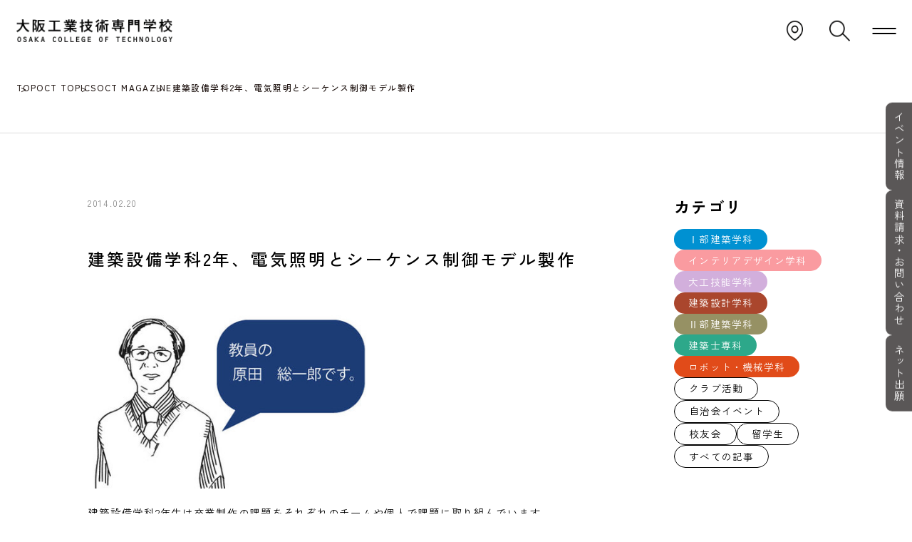

--- FILE ---
content_type: text/html; charset=UTF-8
request_url: https://www.oct.ac.jp/blog/course/archi-equip/2014/02/20/6347.php
body_size: 14686
content:
<!DOCTYPE html>
<html lang="ja">

<head>
	<meta charset="UTF-8" />
	<meta name="viewport" content="width=device-width,initial-scale=1.0" />
	<meta name="format-detection" content="telephone=no" />
	<script>
		(function(d) {
			var config = {
					kitId: 'moj2puv',
					scriptTimeout: 3000,
					async: true
				},
				h = d.documentElement,
				t = setTimeout(function() {
					h.className = h.className.replace(/\bwf-loading\b/g, "") + " wf-inactive";
				}, config.scriptTimeout),
				tk = d.createElement("script"),
				f = false,
				s = d.getElementsByTagName("script")[0],
				a;
			h.className += " wf-loading";
			tk.src = 'https://use.typekit.net/' + config.kitId + '.js';
			tk.async = true;
			tk.onload = tk.onreadystatechange = function() {
				a = this.readyState;
				if (f || a && a != "complete" && a != "loaded") return;
				f = true;
				clearTimeout(t);
				try {
					Typekit.load(config)
				} catch (e) {}
			};
			s.parentNode.insertBefore(tk, s)
		})(document);
	</script>

	
	<script type="text/javascript" src="//www5.infoclipper.net/infohp_js/5e3mx2c.js" charset="UTF-8"></script>
	<script type="text/javascript" src="//www5.infoclipper.net/infohp_js/fpAnalysis.js" charset="UTF-8"></script>

	<!-- Global site tag (gtag.js) - Google Analytics -->
	<script async src="https://www.googletagmanager.com/gtag/js?id=UA-1403276-1"></script>
	<script>
		window.dataLayer = window.dataLayer || [];
		function gtag(){dataLayer.push(arguments);}
		gtag('js', new Date());

		gtag('config', 'UA-1403276-1');
	</script>

	<meta name="msvalidate.01" content="BEDC839A1587F257D3FD6BD40C9B36A4">
	<link rel="preconnect" href="https://fonts.googleapis.com"><link rel="preconnect" href="https://fonts.gstatic.com" crossorigin><title>建築設備学科2年、電気照明とシーケンス制御モデル製作 | OCT 大阪工業技術専門学校</title>

		<!-- All in One SEO Pro 4.9.3 - aioseo.com -->
	<meta name="description" content="建築設備学科2年生は卒業制作の課題をそれぞれのチームや個人で課題に取り組んでいます。 建築設備学科は、建築から" />
	<meta name="robots" content="max-image-preview:large" />
	<meta name="author" content="oct1895"/>
	<link rel="canonical" href="https://www.oct.ac.jp/blog/all/2014/02/20/6347.php" />
	<meta name="generator" content="All in One SEO Pro (AIOSEO) 4.9.3" />
		<meta property="og:locale" content="ja_JP" />
		<meta property="og:site_name" content="OCT 大阪工業技術専門学校 |" />
		<meta property="og:type" content="article" />
		<meta property="og:title" content="建築設備学科2年、電気照明とシーケンス制御モデル製作 | OCT 大阪工業技術専門学校" />
		<meta property="og:description" content="建築設備学科2年生は卒業制作の課題をそれぞれのチームや個人で課題に取り組んでいます。 建築設備学科は、建築から" />
		<meta property="og:url" content="https://www.oct.ac.jp/blog/all/2014/02/20/6347.php" />
		<meta property="og:image" content="https://www.oct.ac.jp/views/uploads/2024/07/ogp.png" />
		<meta property="og:image:secure_url" content="https://www.oct.ac.jp/views/uploads/2024/07/ogp.png" />
		<meta property="og:image:width" content="1200" />
		<meta property="og:image:height" content="630" />
		<meta property="article:published_time" content="2014-02-20T01:17:01+00:00" />
		<meta property="article:modified_time" content="2017-04-06T14:52:43+00:00" />
		<meta name="twitter:card" content="summary" />
		<meta name="twitter:title" content="建築設備学科2年、電気照明とシーケンス制御モデル製作 | OCT 大阪工業技術専門学校" />
		<meta name="twitter:description" content="建築設備学科2年生は卒業制作の課題をそれぞれのチームや個人で課題に取り組んでいます。 建築設備学科は、建築から" />
		<meta name="twitter:image" content="https://www.oct.ac.jp/views/uploads/2024/07/ogp.png" />
		<script type="application/ld+json" class="aioseo-schema">
			{"@context":"https:\/\/schema.org","@graph":[{"@type":"BreadcrumbList","@id":"https:\/\/www.oct.ac.jp\/blog\/all\/2014\/02\/20\/6347.php#breadcrumblist","itemListElement":[{"@type":"ListItem","@id":"https:\/\/www.oct.ac.jp#listItem","position":1,"name":"\u30db\u30fc\u30e0","item":"https:\/\/www.oct.ac.jp","nextItem":{"@type":"ListItem","@id":"https:\/\/www.oct.ac.jp\/blog#listItem","name":"OCT MAGAZINE"}},{"@type":"ListItem","@id":"https:\/\/www.oct.ac.jp\/blog#listItem","position":2,"name":"OCT MAGAZINE","item":"https:\/\/www.oct.ac.jp\/blog","nextItem":{"@type":"ListItem","@id":"https:\/\/www.oct.ac.jp\/blog\/archives\/category\/all#listItem","name":"\u3059\u3079\u3066\u306e\u8a18\u4e8b"},"previousItem":{"@type":"ListItem","@id":"https:\/\/www.oct.ac.jp#listItem","name":"\u30db\u30fc\u30e0"}},{"@type":"ListItem","@id":"https:\/\/www.oct.ac.jp\/blog\/archives\/category\/all#listItem","position":3,"name":"\u3059\u3079\u3066\u306e\u8a18\u4e8b","item":"https:\/\/www.oct.ac.jp\/blog\/archives\/category\/all","nextItem":{"@type":"ListItem","@id":"https:\/\/www.oct.ac.jp\/blog\/all\/2014\/02\/20\/6347.php#listItem","name":"\u5efa\u7bc9\u8a2d\u5099\u5b66\u79d12\u5e74\u3001\u96fb\u6c17\u7167\u660e\u3068\u30b7\u30fc\u30b1\u30f3\u30b9\u5236\u5fa1\u30e2\u30c7\u30eb\u88fd\u4f5c"},"previousItem":{"@type":"ListItem","@id":"https:\/\/www.oct.ac.jp\/blog#listItem","name":"OCT MAGAZINE"}},{"@type":"ListItem","@id":"https:\/\/www.oct.ac.jp\/blog\/all\/2014\/02\/20\/6347.php#listItem","position":4,"name":"\u5efa\u7bc9\u8a2d\u5099\u5b66\u79d12\u5e74\u3001\u96fb\u6c17\u7167\u660e\u3068\u30b7\u30fc\u30b1\u30f3\u30b9\u5236\u5fa1\u30e2\u30c7\u30eb\u88fd\u4f5c","previousItem":{"@type":"ListItem","@id":"https:\/\/www.oct.ac.jp\/blog\/archives\/category\/all#listItem","name":"\u3059\u3079\u3066\u306e\u8a18\u4e8b"}}]},{"@type":"Organization","@id":"https:\/\/www.oct.ac.jp\/#organization","name":"OCT \u5927\u962a\u5de5\u696d\u6280\u8853\u5c02\u9580\u5b66\u6821","url":"https:\/\/www.oct.ac.jp\/","logo":{"@type":"ImageObject","url":"https:\/\/www.oct.ac.jp\/views\/uploads\/2024\/07\/ogp.png","@id":"https:\/\/www.oct.ac.jp\/blog\/all\/2014\/02\/20\/6347.php\/#organizationLogo","width":1200,"height":630},"image":{"@id":"https:\/\/www.oct.ac.jp\/blog\/all\/2014\/02\/20\/6347.php\/#organizationLogo"}},{"@type":"Person","@id":"https:\/\/www.oct.ac.jp\/topics\/archives\/author\/oct1895#author","url":"https:\/\/www.oct.ac.jp\/topics\/archives\/author\/oct1895","name":"oct1895","image":{"@type":"ImageObject","url":"https:\/\/secure.gravatar.com\/avatar\/38e7b9bb79ca1603687752441d08a3cd62dcf5ab74a381e85a4643de865e4884?s=96&d=mm&r=g"}},{"@type":"WebPage","@id":"https:\/\/www.oct.ac.jp\/blog\/all\/2014\/02\/20\/6347.php#webpage","url":"https:\/\/www.oct.ac.jp\/blog\/all\/2014\/02\/20\/6347.php","name":"\u5efa\u7bc9\u8a2d\u5099\u5b66\u79d12\u5e74\u3001\u96fb\u6c17\u7167\u660e\u3068\u30b7\u30fc\u30b1\u30f3\u30b9\u5236\u5fa1\u30e2\u30c7\u30eb\u88fd\u4f5c | OCT \u5927\u962a\u5de5\u696d\u6280\u8853\u5c02\u9580\u5b66\u6821","description":"\u5efa\u7bc9\u8a2d\u5099\u5b66\u79d12\u5e74\u751f\u306f\u5352\u696d\u5236\u4f5c\u306e\u8ab2\u984c\u3092\u305d\u308c\u305e\u308c\u306e\u30c1\u30fc\u30e0\u3084\u500b\u4eba\u3067\u8ab2\u984c\u306b\u53d6\u308a\u7d44\u3093\u3067\u3044\u307e\u3059\u3002 \u5efa\u7bc9\u8a2d\u5099\u5b66\u79d1\u306f\u3001\u5efa\u7bc9\u304b\u3089","inLanguage":"ja","isPartOf":{"@id":"https:\/\/www.oct.ac.jp\/#website"},"breadcrumb":{"@id":"https:\/\/www.oct.ac.jp\/blog\/all\/2014\/02\/20\/6347.php#breadcrumblist"},"author":{"@id":"https:\/\/www.oct.ac.jp\/topics\/archives\/author\/oct1895#author"},"creator":{"@id":"https:\/\/www.oct.ac.jp\/topics\/archives\/author\/oct1895#author"},"image":{"@type":"ImageObject","url":"https:\/\/www.oct.ac.jp\/views\/uploads\/2014\/02\/Z-4-1.jpg","@id":"https:\/\/www.oct.ac.jp\/blog\/all\/2014\/02\/20\/6347.php\/#mainImage","width":500,"height":375},"primaryImageOfPage":{"@id":"https:\/\/www.oct.ac.jp\/blog\/all\/2014\/02\/20\/6347.php#mainImage"},"datePublished":"2014-02-20T10:17:01+09:00","dateModified":"2017-04-06T23:52:43+09:00"},{"@type":"WebSite","@id":"https:\/\/www.oct.ac.jp\/#website","url":"https:\/\/www.oct.ac.jp\/","name":"OCT \u5927\u962a\u5de5\u696d\u6280\u8853\u5c02\u9580\u5b66\u6821","inLanguage":"ja","publisher":{"@id":"https:\/\/www.oct.ac.jp\/#organization"}}]}
		</script>
		<!-- All in One SEO Pro -->

<link rel='dns-prefetch' href='//cdn.jsdelivr.net' />
<link rel='dns-prefetch' href='//fonts.googleapis.com' />
<link rel='dns-prefetch' href='//fonts.cdnfonts.com' />
<link rel="alternate" type="application/rss+xml" title="OCT 大阪工業技術専門学校 &raquo; フィード" href="https://www.oct.ac.jp/feed" />
<link rel="alternate" type="application/rss+xml" title="OCT 大阪工業技術専門学校 &raquo; コメントフィード" href="https://www.oct.ac.jp/comments/feed" />
<link rel="alternate" title="oEmbed (JSON)" type="application/json+oembed" href="https://www.oct.ac.jp/wp-json/oembed/1.0/embed?url=https%3A%2F%2Fwww.oct.ac.jp%2Fblog%2Fall%2F2014%2F02%2F20%2F6347.php" />
<link rel="alternate" title="oEmbed (XML)" type="text/xml+oembed" href="https://www.oct.ac.jp/wp-json/oembed/1.0/embed?url=https%3A%2F%2Fwww.oct.ac.jp%2Fblog%2Fall%2F2014%2F02%2F20%2F6347.php&#038;format=xml" />
<style id='wp-img-auto-sizes-contain-inline-css' type='text/css'>
img:is([sizes=auto i],[sizes^="auto," i]){contain-intrinsic-size:3000px 1500px}
/*# sourceURL=wp-img-auto-sizes-contain-inline-css */
</style>
<style id='wp-emoji-styles-inline-css' type='text/css'>

	img.wp-smiley, img.emoji {
		display: inline !important;
		border: none !important;
		box-shadow: none !important;
		height: 1em !important;
		width: 1em !important;
		margin: 0 0.07em !important;
		vertical-align: -0.1em !important;
		background: none !important;
		padding: 0 !important;
	}
/*# sourceURL=wp-emoji-styles-inline-css */
</style>
<style id='wp-block-library-inline-css' type='text/css'>
:root{--wp-block-synced-color:#7a00df;--wp-block-synced-color--rgb:122,0,223;--wp-bound-block-color:var(--wp-block-synced-color);--wp-editor-canvas-background:#ddd;--wp-admin-theme-color:#007cba;--wp-admin-theme-color--rgb:0,124,186;--wp-admin-theme-color-darker-10:#006ba1;--wp-admin-theme-color-darker-10--rgb:0,107,160.5;--wp-admin-theme-color-darker-20:#005a87;--wp-admin-theme-color-darker-20--rgb:0,90,135;--wp-admin-border-width-focus:2px}@media (min-resolution:192dpi){:root{--wp-admin-border-width-focus:1.5px}}.wp-element-button{cursor:pointer}:root .has-very-light-gray-background-color{background-color:#eee}:root .has-very-dark-gray-background-color{background-color:#313131}:root .has-very-light-gray-color{color:#eee}:root .has-very-dark-gray-color{color:#313131}:root .has-vivid-green-cyan-to-vivid-cyan-blue-gradient-background{background:linear-gradient(135deg,#00d084,#0693e3)}:root .has-purple-crush-gradient-background{background:linear-gradient(135deg,#34e2e4,#4721fb 50%,#ab1dfe)}:root .has-hazy-dawn-gradient-background{background:linear-gradient(135deg,#faaca8,#dad0ec)}:root .has-subdued-olive-gradient-background{background:linear-gradient(135deg,#fafae1,#67a671)}:root .has-atomic-cream-gradient-background{background:linear-gradient(135deg,#fdd79a,#004a59)}:root .has-nightshade-gradient-background{background:linear-gradient(135deg,#330968,#31cdcf)}:root .has-midnight-gradient-background{background:linear-gradient(135deg,#020381,#2874fc)}:root{--wp--preset--font-size--normal:16px;--wp--preset--font-size--huge:42px}.has-regular-font-size{font-size:1em}.has-larger-font-size{font-size:2.625em}.has-normal-font-size{font-size:var(--wp--preset--font-size--normal)}.has-huge-font-size{font-size:var(--wp--preset--font-size--huge)}.has-text-align-center{text-align:center}.has-text-align-left{text-align:left}.has-text-align-right{text-align:right}.has-fit-text{white-space:nowrap!important}#end-resizable-editor-section{display:none}.aligncenter{clear:both}.items-justified-left{justify-content:flex-start}.items-justified-center{justify-content:center}.items-justified-right{justify-content:flex-end}.items-justified-space-between{justify-content:space-between}.screen-reader-text{border:0;clip-path:inset(50%);height:1px;margin:-1px;overflow:hidden;padding:0;position:absolute;width:1px;word-wrap:normal!important}.screen-reader-text:focus{background-color:#ddd;clip-path:none;color:#444;display:block;font-size:1em;height:auto;left:5px;line-height:normal;padding:15px 23px 14px;text-decoration:none;top:5px;width:auto;z-index:100000}html :where(.has-border-color){border-style:solid}html :where([style*=border-top-color]){border-top-style:solid}html :where([style*=border-right-color]){border-right-style:solid}html :where([style*=border-bottom-color]){border-bottom-style:solid}html :where([style*=border-left-color]){border-left-style:solid}html :where([style*=border-width]){border-style:solid}html :where([style*=border-top-width]){border-top-style:solid}html :where([style*=border-right-width]){border-right-style:solid}html :where([style*=border-bottom-width]){border-bottom-style:solid}html :where([style*=border-left-width]){border-left-style:solid}html :where(img[class*=wp-image-]){height:auto;max-width:100%}:where(figure){margin:0 0 1em}html :where(.is-position-sticky){--wp-admin--admin-bar--position-offset:var(--wp-admin--admin-bar--height,0px)}@media screen and (max-width:600px){html :where(.is-position-sticky){--wp-admin--admin-bar--position-offset:0px}}

/*# sourceURL=wp-block-library-inline-css */
</style><style id='global-styles-inline-css' type='text/css'>
:root{--wp--preset--aspect-ratio--square: 1;--wp--preset--aspect-ratio--4-3: 4/3;--wp--preset--aspect-ratio--3-4: 3/4;--wp--preset--aspect-ratio--3-2: 3/2;--wp--preset--aspect-ratio--2-3: 2/3;--wp--preset--aspect-ratio--16-9: 16/9;--wp--preset--aspect-ratio--9-16: 9/16;--wp--preset--color--black: #000000;--wp--preset--color--cyan-bluish-gray: #abb8c3;--wp--preset--color--white: #ffffff;--wp--preset--color--pale-pink: #f78da7;--wp--preset--color--vivid-red: #cf2e2e;--wp--preset--color--luminous-vivid-orange: #ff6900;--wp--preset--color--luminous-vivid-amber: #fcb900;--wp--preset--color--light-green-cyan: #7bdcb5;--wp--preset--color--vivid-green-cyan: #00d084;--wp--preset--color--pale-cyan-blue: #8ed1fc;--wp--preset--color--vivid-cyan-blue: #0693e3;--wp--preset--color--vivid-purple: #9b51e0;--wp--preset--gradient--vivid-cyan-blue-to-vivid-purple: linear-gradient(135deg,rgb(6,147,227) 0%,rgb(155,81,224) 100%);--wp--preset--gradient--light-green-cyan-to-vivid-green-cyan: linear-gradient(135deg,rgb(122,220,180) 0%,rgb(0,208,130) 100%);--wp--preset--gradient--luminous-vivid-amber-to-luminous-vivid-orange: linear-gradient(135deg,rgb(252,185,0) 0%,rgb(255,105,0) 100%);--wp--preset--gradient--luminous-vivid-orange-to-vivid-red: linear-gradient(135deg,rgb(255,105,0) 0%,rgb(207,46,46) 100%);--wp--preset--gradient--very-light-gray-to-cyan-bluish-gray: linear-gradient(135deg,rgb(238,238,238) 0%,rgb(169,184,195) 100%);--wp--preset--gradient--cool-to-warm-spectrum: linear-gradient(135deg,rgb(74,234,220) 0%,rgb(151,120,209) 20%,rgb(207,42,186) 40%,rgb(238,44,130) 60%,rgb(251,105,98) 80%,rgb(254,248,76) 100%);--wp--preset--gradient--blush-light-purple: linear-gradient(135deg,rgb(255,206,236) 0%,rgb(152,150,240) 100%);--wp--preset--gradient--blush-bordeaux: linear-gradient(135deg,rgb(254,205,165) 0%,rgb(254,45,45) 50%,rgb(107,0,62) 100%);--wp--preset--gradient--luminous-dusk: linear-gradient(135deg,rgb(255,203,112) 0%,rgb(199,81,192) 50%,rgb(65,88,208) 100%);--wp--preset--gradient--pale-ocean: linear-gradient(135deg,rgb(255,245,203) 0%,rgb(182,227,212) 50%,rgb(51,167,181) 100%);--wp--preset--gradient--electric-grass: linear-gradient(135deg,rgb(202,248,128) 0%,rgb(113,206,126) 100%);--wp--preset--gradient--midnight: linear-gradient(135deg,rgb(2,3,129) 0%,rgb(40,116,252) 100%);--wp--preset--font-size--small: 13px;--wp--preset--font-size--medium: 20px;--wp--preset--font-size--large: 36px;--wp--preset--font-size--x-large: 42px;--wp--preset--spacing--20: 0.44rem;--wp--preset--spacing--30: 0.67rem;--wp--preset--spacing--40: 1rem;--wp--preset--spacing--50: 1.5rem;--wp--preset--spacing--60: 2.25rem;--wp--preset--spacing--70: 3.38rem;--wp--preset--spacing--80: 5.06rem;--wp--preset--shadow--natural: 6px 6px 9px rgba(0, 0, 0, 0.2);--wp--preset--shadow--deep: 12px 12px 50px rgba(0, 0, 0, 0.4);--wp--preset--shadow--sharp: 6px 6px 0px rgba(0, 0, 0, 0.2);--wp--preset--shadow--outlined: 6px 6px 0px -3px rgb(255, 255, 255), 6px 6px rgb(0, 0, 0);--wp--preset--shadow--crisp: 6px 6px 0px rgb(0, 0, 0);}:where(.is-layout-flex){gap: 0.5em;}:where(.is-layout-grid){gap: 0.5em;}body .is-layout-flex{display: flex;}.is-layout-flex{flex-wrap: wrap;align-items: center;}.is-layout-flex > :is(*, div){margin: 0;}body .is-layout-grid{display: grid;}.is-layout-grid > :is(*, div){margin: 0;}:where(.wp-block-columns.is-layout-flex){gap: 2em;}:where(.wp-block-columns.is-layout-grid){gap: 2em;}:where(.wp-block-post-template.is-layout-flex){gap: 1.25em;}:where(.wp-block-post-template.is-layout-grid){gap: 1.25em;}.has-black-color{color: var(--wp--preset--color--black) !important;}.has-cyan-bluish-gray-color{color: var(--wp--preset--color--cyan-bluish-gray) !important;}.has-white-color{color: var(--wp--preset--color--white) !important;}.has-pale-pink-color{color: var(--wp--preset--color--pale-pink) !important;}.has-vivid-red-color{color: var(--wp--preset--color--vivid-red) !important;}.has-luminous-vivid-orange-color{color: var(--wp--preset--color--luminous-vivid-orange) !important;}.has-luminous-vivid-amber-color{color: var(--wp--preset--color--luminous-vivid-amber) !important;}.has-light-green-cyan-color{color: var(--wp--preset--color--light-green-cyan) !important;}.has-vivid-green-cyan-color{color: var(--wp--preset--color--vivid-green-cyan) !important;}.has-pale-cyan-blue-color{color: var(--wp--preset--color--pale-cyan-blue) !important;}.has-vivid-cyan-blue-color{color: var(--wp--preset--color--vivid-cyan-blue) !important;}.has-vivid-purple-color{color: var(--wp--preset--color--vivid-purple) !important;}.has-black-background-color{background-color: var(--wp--preset--color--black) !important;}.has-cyan-bluish-gray-background-color{background-color: var(--wp--preset--color--cyan-bluish-gray) !important;}.has-white-background-color{background-color: var(--wp--preset--color--white) !important;}.has-pale-pink-background-color{background-color: var(--wp--preset--color--pale-pink) !important;}.has-vivid-red-background-color{background-color: var(--wp--preset--color--vivid-red) !important;}.has-luminous-vivid-orange-background-color{background-color: var(--wp--preset--color--luminous-vivid-orange) !important;}.has-luminous-vivid-amber-background-color{background-color: var(--wp--preset--color--luminous-vivid-amber) !important;}.has-light-green-cyan-background-color{background-color: var(--wp--preset--color--light-green-cyan) !important;}.has-vivid-green-cyan-background-color{background-color: var(--wp--preset--color--vivid-green-cyan) !important;}.has-pale-cyan-blue-background-color{background-color: var(--wp--preset--color--pale-cyan-blue) !important;}.has-vivid-cyan-blue-background-color{background-color: var(--wp--preset--color--vivid-cyan-blue) !important;}.has-vivid-purple-background-color{background-color: var(--wp--preset--color--vivid-purple) !important;}.has-black-border-color{border-color: var(--wp--preset--color--black) !important;}.has-cyan-bluish-gray-border-color{border-color: var(--wp--preset--color--cyan-bluish-gray) !important;}.has-white-border-color{border-color: var(--wp--preset--color--white) !important;}.has-pale-pink-border-color{border-color: var(--wp--preset--color--pale-pink) !important;}.has-vivid-red-border-color{border-color: var(--wp--preset--color--vivid-red) !important;}.has-luminous-vivid-orange-border-color{border-color: var(--wp--preset--color--luminous-vivid-orange) !important;}.has-luminous-vivid-amber-border-color{border-color: var(--wp--preset--color--luminous-vivid-amber) !important;}.has-light-green-cyan-border-color{border-color: var(--wp--preset--color--light-green-cyan) !important;}.has-vivid-green-cyan-border-color{border-color: var(--wp--preset--color--vivid-green-cyan) !important;}.has-pale-cyan-blue-border-color{border-color: var(--wp--preset--color--pale-cyan-blue) !important;}.has-vivid-cyan-blue-border-color{border-color: var(--wp--preset--color--vivid-cyan-blue) !important;}.has-vivid-purple-border-color{border-color: var(--wp--preset--color--vivid-purple) !important;}.has-vivid-cyan-blue-to-vivid-purple-gradient-background{background: var(--wp--preset--gradient--vivid-cyan-blue-to-vivid-purple) !important;}.has-light-green-cyan-to-vivid-green-cyan-gradient-background{background: var(--wp--preset--gradient--light-green-cyan-to-vivid-green-cyan) !important;}.has-luminous-vivid-amber-to-luminous-vivid-orange-gradient-background{background: var(--wp--preset--gradient--luminous-vivid-amber-to-luminous-vivid-orange) !important;}.has-luminous-vivid-orange-to-vivid-red-gradient-background{background: var(--wp--preset--gradient--luminous-vivid-orange-to-vivid-red) !important;}.has-very-light-gray-to-cyan-bluish-gray-gradient-background{background: var(--wp--preset--gradient--very-light-gray-to-cyan-bluish-gray) !important;}.has-cool-to-warm-spectrum-gradient-background{background: var(--wp--preset--gradient--cool-to-warm-spectrum) !important;}.has-blush-light-purple-gradient-background{background: var(--wp--preset--gradient--blush-light-purple) !important;}.has-blush-bordeaux-gradient-background{background: var(--wp--preset--gradient--blush-bordeaux) !important;}.has-luminous-dusk-gradient-background{background: var(--wp--preset--gradient--luminous-dusk) !important;}.has-pale-ocean-gradient-background{background: var(--wp--preset--gradient--pale-ocean) !important;}.has-electric-grass-gradient-background{background: var(--wp--preset--gradient--electric-grass) !important;}.has-midnight-gradient-background{background: var(--wp--preset--gradient--midnight) !important;}.has-small-font-size{font-size: var(--wp--preset--font-size--small) !important;}.has-medium-font-size{font-size: var(--wp--preset--font-size--medium) !important;}.has-large-font-size{font-size: var(--wp--preset--font-size--large) !important;}.has-x-large-font-size{font-size: var(--wp--preset--font-size--x-large) !important;}
/*# sourceURL=global-styles-inline-css */
</style>

<style id='classic-theme-styles-inline-css' type='text/css'>
/*! This file is auto-generated */
.wp-block-button__link{color:#fff;background-color:#32373c;border-radius:9999px;box-shadow:none;text-decoration:none;padding:calc(.667em + 2px) calc(1.333em + 2px);font-size:1.125em}.wp-block-file__button{background:#32373c;color:#fff;text-decoration:none}
/*# sourceURL=/wp-includes/css/classic-themes.min.css */
</style>
<link rel='stylesheet' id='google-fonts-css' href='https://fonts.googleapis.com/css2?family=Zen+Kaku+Gothic+New:wght@400;500;700&#038;display=swap' type='text/css' media='all' />
<link rel='stylesheet' id='acumin-css' href='https://fonts.cdnfonts.com/css/acumin-pro' type='text/css' media='all' />
<link rel='stylesheet' id='slick-css-css' href='//cdn.jsdelivr.net/npm/slick-carousel@1.8.1/slick/slick.css?ver=1.0.0' type='text/css' media='all' />
<link rel='stylesheet' id='slick-theme-css-css' href='//cdn.jsdelivr.net/npm/slick-carousel@1.8.1/slick/slick-theme.css?ver=1.0.0' type='text/css' media='all' />
<link rel='stylesheet' id='component-css' href='https://www.oct.ac.jp/views/themes/OCT2025/assets/css/component.css?ver=1.0.1' type='text/css' media='all' />
<link rel='stylesheet' id='style-css' href='https://www.oct.ac.jp/views/themes/OCT2025/assets/css/style.css?ver=1768995860' type='text/css' media='all' />
<script type="text/javascript" src="https://www.oct.ac.jp/sys/wp-includes/js/jquery/jquery.min.js?ver=3.7.1" id="jquery-core-js"></script>
<script type="text/javascript" src="https://www.oct.ac.jp/sys/wp-includes/js/jquery/jquery-migrate.min.js?ver=3.4.1" id="jquery-migrate-js"></script>
<script type="text/javascript" src="//cdn.jsdelivr.net/npm/slick-carousel@1.8.1/slick/slick.min.js?ver=1.1.1" id="slick-js"></script>
<script type="text/javascript" src="https://www.oct.ac.jp/views/themes/OCT2025/assets/js/script.min.js?ver=1.0.1" id="assets-js"></script>
<script type="text/javascript" src="//cdn.jsdelivr.net/npm/gsap@3.12.7/dist/gsap.min.js?ver=1.1.1" id="gsap-js"></script>
<script type="text/javascript" src="//cdn.jsdelivr.net/npm/gsap@3.12.7/dist/ScrollTrigger.min.js?ver=1.1.1" id="scrollTrigger-js"></script>
<link rel="https://api.w.org/" href="https://www.oct.ac.jp/wp-json/" /><link rel="EditURI" type="application/rsd+xml" title="RSD" href="https://www.oct.ac.jp/sys/xmlrpc.php?rsd" />
<meta name="generator" content="WordPress 6.9" />
<link rel='shortlink' href='https://www.oct.ac.jp/?p=6347' />
<link rel="icon" href="https://www.oct.ac.jp/views/uploads/2023/04/cropped-logo_mark_for_favicon-32x32.png" sizes="32x32" />
<link rel="icon" href="https://www.oct.ac.jp/views/uploads/2023/04/cropped-logo_mark_for_favicon-192x192.png" sizes="192x192" />
<link rel="apple-touch-icon" href="https://www.oct.ac.jp/views/uploads/2023/04/cropped-logo_mark_for_favicon-180x180.png" />
<meta name="msapplication-TileImage" content="https://www.oct.ac.jp/views/uploads/2023/04/cropped-logo_mark_for_favicon-270x270.png" />
</head>

<body class="wp-singular oct_magazine-template-default single single-oct_magazine postid-6347 wp-theme-OCT2025">
	<header class="l-header">
		<div class="p-header ">
			<div class="p-header__inner l-inner">
				<div class="p-header__logo">
					<a href="https://www.oct.ac.jp/">
						<img src="https://www.oct.ac.jp/views/themes/OCT2025/assets/images/common/logo.webp" alt="大阪工業技術専門学校">
					</a>
				</div>
				<nav class="p-header__nav">
					<div class="p-header__map">
						<a href="https://www.oct.ac.jp/other/access/" class="c-map c-hover">
							<img src="https://www.oct.ac.jp/views/themes/OCT2025/assets/images/common/icon-map.webp" alt="アクセス">
						</a>
					</div>
					<div class="p-header__search">
						<div class="c-search c-hover">
							<form action="https://www.oct.ac.jp/" method="get" class="c-search__form">
								<p class="u-mobile c-middleText u-text-center">キーワード検索</p>
								<input type="text" name="s" value="" placeholder="検索キーワードを入力">
								<button></button>
							</form>
							<div class="c-search__icon">
								<img src="https://www.oct.ac.jp/views/themes/OCT2025/assets/images/common/icon-search.webp" alt="検索する">
							</div>
						</div>
					</div>
					<div class="p-header__hamburger">
						<button class="c-hamburger js-hamburger" type="button" aria-controls="drawer" aria-expanded="false">
							<span></span>
							<span></span>
						</button>
					</div>
				</nav>
				<div class="p-header__drawer">
					<div class="p-drawer" id="drawer" aria-hidden="true">
						<div class="p-drawer__inner">
							<ul class="p-drawer__textLinks">
								<li class="p-drawer__textLink">
									<a href="https://www.oct.ac.jp/topics/" class="c-hover">お知らせ</a>
								</li>
								<li class="p-drawer__textLink">
									<a href="https://www.oct.ac.jp/blog/" class="c-hover">OCT TOPICS</a>
								</li>
							</ul>
							<div class="p-drawer__wrap">
								<ul class="p-drawer__links">
									<li class="p-drawer__link">
										<a href="https://www.oct.ac.jp/feature/" class="c-hover js-sublinks-open">学校概要<span></span></a>
										<ul class="p-drawer__subLinks">
											<li class="p-drawer__subLink">
												<a href="https://www.oct.ac.jp/feature/work-ability" class="c-hover">OCTで育む「真の仕事力」</a>
											</li>
											<li class="p-drawer__subLink">
												<a href="https://www.oct.ac.jp/feature/why-oct" class="c-hover">OCTが選ばれる5つの理由</a>
											</li>
											<li class="p-drawer__subLink">
												<a href="https://www.oct.ac.jp/feature/history/" class="c-hover">OCTのあゆみ</a>
											</li>
											<li class="p-drawer__subLink">
												<a href="https://www.oct.ac.jp/feature/educationalpolicy/" class="c-hover">教育方針</a>
											</li>
										</ul>
									</li>
									<li class="p-drawer__link">
										<a href="https://www.oct.ac.jp/course/" class="c-hover js-sublinks-open">学科紹介<span></span></a>
										<ul class="p-drawer__subLinks">
											<li class="p-drawer__subLink">
												<a href="https://www.oct.ac.jp/course/archi1/" class="c-hover">I部建築学科</a>
											</li>
											<li class="p-drawer__subLink">
												<a href="https://www.oct.ac.jp/course/interior/" class="c-hover">インテリアデザイン学科</a>
											</li>
											<li class="p-drawer__subLink">
												<a href="https://www.oct.ac.jp/course/carpenter/" class="c-hover">大工技能学科</a>
											</li>
											<li class="p-drawer__subLink">
												<a href="https://www.oct.ac.jp/course/archi-recu/" class="c-hover">建築設計学科</a>
											</li>
											<li class="p-drawer__subLink">
												<a href="https://www.oct.ac.jp/course/archi2/" class="c-hover">II部建築学科</a>
											</li>
											<li class="p-drawer__subLink">
												<a href="https://www.oct.ac.jp/course/practical-archi/" class="c-hover">建築士専科</a>
											</li>
											<li class="p-drawer__subLink">
												<a href="https://www.oct.ac.jp/course/robot/" class="c-hover">ロボット・機械学科</a>
											</li>
											<li class="p-drawer__subLink">
												<a href="https://www.oct.ac.jp/gallery/" class="c-hover">卒業制作</a>
											</li>
										</ul>
									</li>
									<li class="p-drawer__link">
										<a href="https://www.oct.ac.jp/employment/" class="c-hover js-sublinks-open">進路・資格取得支援<span></span></a>
										<ul class="p-drawer__subLinks">
											<li class="p-drawer__subLink">
												<a href="https://www.oct.ac.jp/employment/careersupport/" class="c-hover">就職支援</a>
											</li>
											<li class="p-drawer__subLink">
												<a href="https://www.oct.ac.jp/employment/othersupport/" class="c-hover">大学編入支援</a>
											</li>
											<li class="p-drawer__subLink">
												<a href="https://www.oct.ac.jp/employment/list/" class="c-hover">就職・大学編入実績</a>
											</li>
											<li class="p-drawer__subLink">
												<a href="https://www.oct.ac.jp/employment/license/" class="c-hover">資格取得支援</a>
											</li>
											<li class="p-drawer__subLink">
												<a href="https://www.oct.ac.jp/employment/obog/" class="c-hover">活躍する卒業生</a>
											</li>
										</ul>
									</li>
									<li class="p-drawer__link">
										<a href="https://www.oct.ac.jp/relation/" class="c-hover js-sublinks-open">産官学連携・地域貢献<span></span></a>
										<ul class="p-drawer__subLinks">
											<li class="p-drawer__subLink">
												<a href="https://www.oct.ac.jp/relation/project_report/" class="c-hover">教室を飛び出して</a>
											</li>
											<li class="p-drawer__subLink">
												<a href="https://www.oct.ac.jp/relation/award/" class="c-hover">学外コンペ受賞作品</a>
											</li>
																					</ul>
									</li>
									<li class="p-drawer__link">
										<a href="https://www.oct.ac.jp/requirements/" class="c-hover js-sublinks-open">入試・学費情報<span></span></a>
										<ul class="p-drawer__subLinks">
											<li class="p-drawer__subLink">
												<a href="https://www.oct.ac.jp/requirements/#requirements01" class="c-hover">入試情報</a>
											</li>
											<li class="p-drawer__subLink">
												<a href="https://www.oct.ac.jp/requirements/#requirements02" class="c-hover">学費・学費サポート</a>
											</li>
										</ul>
									</li>
									<li class="p-drawer__link">
										<a href="https://www.oct.ac.jp/campuslife/" class="c-hover js-sublinks-open">キャンパスライフ<span></span></a>
										<ul class="p-drawer__subLinks">
											<li class="p-drawer__subLink">
												<a href="https://www.oct.ac.jp/campuslife/schedule/" class="c-hover">OCTの1年間</a>
											</li>
											<li class="p-drawer__subLink">
												<a href="https://www.oct.ac.jp/campuslife/independence/" class="c-hover">暮らしのサポート</a>
											</li>
											<li class="p-drawer__subLink">
												<a href="https://www.oct.ac.jp/campuslife/student/" class="c-hover">在校生紹介</a>
											</li>
											<li class="p-drawer__subLink">
												<a href="https://www.oct.ac.jp/campuslife/club/" class="c-hover">クラブ活動</a>
											</li>
											<li class="p-drawer__subLink">
												<a href="https://www.oct.ac.jp/campuslife/questionnaire/" class="c-hover">OCTまるわかりデータ</a>
											</li>
											<li class="p-drawer__subLink">
												<a href="https://www.oct.ac.jp/campuslife/environment/" class="c-hover">周辺環境・施設紹介</a>
											</li>
										</ul>
									</li>
								</ul>
							</div>
							<div class="p-drawer__wrap">
								<ul class="p-drawer__roundBtns">
									<li class="p-drawer__roundBtn">
										<a href="https://www.oct.ac.jp/for-st/" class="c-hover">在校生の方へ</a>
									</li>
									<li class="p-drawer__roundBtn">
										<a href="https://www.oct.ac.jp/for-ob/" class="c-hover">卒業生の方へ</a>
									</li>
									<li class="p-drawer__roundBtn">
										<a href="https://www.oct.ac.jp/counselor/" class="c-hover">保護者・教員の方へ</a>
									</li>
									<li class="p-drawer__roundBtn">
										<a href="https://www.oct.ac.jp/officer/" class="c-hover">企業の方へ</a>
									</li>
									<li class="p-drawer__roundBtn gray">
										<a href="https://www.oct.ac.jp/other/faq-q/" class="c-hover">Q&A</a>
									</li>
									<li class="p-drawer__roundBtn gray">
										<a href="https://www.oct.ac.jp/other/contact/" class="c-hover">お問い合わせ</a>
									</li>
								</ul>
								<ul class="p-drawer__btns">
									<li class="p-drawer__btn u-text-center">
										<a href="https://www.oct.ac.jp/event/" class="c-hover">イベント情報</a>
									</li>
									<li class="p-drawer__btn u-text-center">
										<a href="https://www.oct.ac.jp/views/uploads/2025/04/pamphleta__2026.pdf" target="_blank" class="c-hover">
											<small> 2026年度<br>学校案内デジタル<br class="u-mobile">パンフレット<br class="u-desktop">［PDF］ </small>
										</a>
									</li>
									<li class="p-drawer__btn u-text-center">
										<a href="https://www.oct.ac.jp/event/web-opencampus" class="c-hover">
											<span> いつでも<br>Webオープンキャンパス </span>
										</a>
									</li>
									<li class="p-drawer__btn u-text-center">
										<a href="https://www.oct.ac.jp/ok/" class="c-hover"><span>もっと知りたいOCT</span></a>
									</li>
									<li class="p-drawer__btn u-text-center">
										<a href="https://www.oct.ac.jp/relation/project_report/" class="c-hover"><span>教室を飛び出して</span></a>
									</li>
								</ul>
							</div>
							<div class="p-drawer__guide">
								<p class="p-drawer__guideTitle c-middleText u-text-center">対象者別ガイドサイト</p>
								<ul class="p-drawer__guideBtns">
									<li class="p-drawer__guideBtn u-text-center blue">
										<a href="https://www.oct.ac.jp/ok/for_high_schooler" class="c-hover">高校生向け</a>
										<span>ものづくりに挑戦したい！</span>
									</li>
									<li class="p-drawer__guideBtn u-text-center green">
										<a href="https://www.oct.ac.jp/ok/for_recurrent-reskilling" class="c-hover">リカレント・<br>リスキリング向け</a>
										<span>再進学・スキルアップを目指したい！</span>
									</li>
																	</ul>
							</div>
						</div>
					</div>
				</div>
			</div>
		</div>
	</header>
    <main>
        <div class="l-breadcrumb">
            <div class="p-breadcrumb">
                <div class="p-breadcrumb__inner l-inner">
                    <div class="p-breadcrumb__list">
                        <span property="itemListElement" typeof="ListItem">
                            <a property="item" typeof="WebPage" title="OCT 大阪工業技術専門学校へ移動する" href="https://www.oct.ac.jp/" class="home">
                                <span property="name">TOP</span>
                            </a>
                            <meta property="position" content="1">
                        </span>
                        <span property="itemListElement" typeof="ListItem">
                            <a property="item" typeof="WebPage" title="OCT 大阪工業技術専門学校へ移動する" href="https://www.oct.ac.jp/blog/" class="home">
                                <span property="name">OCT TOPICS</span>
                            </a>
                            <meta property="position" content="2">
                        </span>
                         <span property="itemListElement" typeof="ListItem">
                            <a property="item" typeof="WebPage" title="OCT 大阪工業技術専門学校へ移動する" href="https://www.oct.ac.jp/blog/" class="home">
                                <span property="name">OCT MAGAZINE</span>
                            </a>
                            <meta property="position" content="2">
                        </span>
                        <span property="itemListElement" typeof="ListItem">
                            <span property="name" class="archive post-oct_magazine-archive current-item">建築設備学科2年、電気照明とシーケンス制御モデル製作</span>
                            <meta property="url" content="https://www.oct.ac.jp/blog/course/archi-equip/2014/02/20/6347.php">
                            <meta property="position" content="3">
                        </span>
                    </div>
                </div>
            </div>
        </div>
        <!-- Breadcrumb NavXT 7.4.1 -->         
        <section class="l-single l-section">
            <div class="p-single">
                <div class="p-single__inner l-inner">
                    <div class="p-single__wrap">
                                                                                                <div class="p-single__main">
                            <div class="p-single__info">
                                <time datetime="2014-02-20" class="p-single__time">2014.02.20</time>
                                <ul class="p-single__cats">
                                                                                                        </ul>
                            </div>
                            <h1 class="p-single__title c-bigText">建築設備学科2年、電気照明とシーケンス制御モデル製作</h1>
                            <div class="p-single__content">
                                <p><a href="https://www.oct.ac.jp/blog/assets_c/2014/02/harada-blog-thumb-450x281-3349-thumb-450x281-3350.jpg"><img decoding="async" class="mt-image-none" style="width: 400px; height: 250px;" src="https://www.oct.ac.jp/past_blog/assets_c/2014/02/harada-blog-thumb-450x281-3349-thumb-450x281-3350-thumb-500x312-3396.jpg" alt="harada-blog.jpgのサムネイル画像のサムネイル画像" /></a></p>
<p>建築設備学科2年生は卒業制作の課題をそれぞれのチームや個人で課題に取り組んでいます。</p>
<p>建築設備学科は、建築から設備（給排水・空調・電気）、環境、デザインまで広く学ぶ学科です。</p>
<p>今回は、卒業制作の課題として</p>
<p>電気照明とシーケンス制御モデル製作の課題を紹介します。</p>
<p>&nbsp;</p>
<p>&nbsp;</p>
<p>&nbsp;</p>
<p>このモデルは、電気照明の三路スイッチと四路スイッチの組み合わせた課題</p>
<p>シーケンス制御として、交流100Vから直流の24Vに変換</p>
<p>スイッチとリレーを組み合わせて3つのスイッチでそれぞれランプを点灯、自己保持</p>
<p>そしてスイッチでランプを全部消す回路を作りました。</p>
<p>自分で、回路を考えて、インターネットなどを使い材料も調べて注文し、組み立てていきました。</p>
<p>無事、1回のチェックで、設計どおりに配線ができていました。</p>
<p>&nbsp;</p>
<p>&nbsp;</p>
<p>&nbsp;</p>
<p>&nbsp;</p>
<p>【三路スイッチ・・・照明器具のON,OFFを2か所で行なえるスイッチのこと。階段や廊下に使われる】</p>
<p>&nbsp;</p>
<p>【四路スイッチ・・・照明器具のON,OFFを3か所以上で行なえるスイッチのこと。】</p>
<p>&nbsp;</p>
<p>【シーケンス制御・・・あらかじめ定められた順序または手続きに従って制御の各段階を逐次進めていく制御のこと。信号機、揚水ポンプ制御などに使われている】</p>
<p>&nbsp;</p>
<p>【リレー・・・継電器ともいい、電磁石、接点機構で構成されていて小さい電気回路で、大きな電気回路を制御する機器】</p>
<p>&nbsp;</p>
<p>【自己保持・・・リレーに与えられた動作信号で自分自身の接点により、動作信号を保持する】</p>
<p>&nbsp;</p>
<p>&nbsp;</p>
<p>&nbsp;</p>
<p><strong>電気照明制作1　</strong></p>
<p><img title="Z | OCT 大阪工業技術専門学校" fetchpriority="high" decoding="async" class="alignnone size-full wp-image-8623" src="https://www.oct.ac.jp/views/uploads/2014/02/Z-4.jpg" alt="" width="500" height="375" srcset="https://www.oct.ac.jp/views/uploads/2014/02/Z-4.jpg 500w, https://www.oct.ac.jp/views/uploads/2014/02/Z-4-460x345.jpg 460w" sizes="(max-width: 500px) 100vw, 500px" /></p>
<p>&nbsp;</p>
<p>&nbsp;</p>
<p>&nbsp;</p>
<p><strong>電気照明製作2</strong></p>
<p><img title="9k= | OCT 大阪工業技術専門学校" decoding="async" class="alignnone size-full wp-image-8624" src="https://www.oct.ac.jp/views/uploads/2014/02/9k-1.jpg" alt="" width="500" height="375" srcset="https://www.oct.ac.jp/views/uploads/2014/02/9k-1.jpg 500w, https://www.oct.ac.jp/views/uploads/2014/02/9k-1-460x345.jpg 460w" sizes="(max-width: 500px) 100vw, 500px" /></p>
<p>&nbsp;</p>
<p>&nbsp;</p>
<p><strong>電気照明制作チェック　</strong></p>
<p><img title="Z-1 | OCT 大阪工業技術専門学校" decoding="async" class="alignnone size-full wp-image-8625" src="https://www.oct.ac.jp/views/uploads/2014/02/Z-1-1.jpg" alt="" width="500" height="375" srcset="https://www.oct.ac.jp/views/uploads/2014/02/Z-1-1.jpg 500w, https://www.oct.ac.jp/views/uploads/2014/02/Z-1-1-460x345.jpg 460w" sizes="(max-width: 500px) 100vw, 500px" /></p>
<p>&nbsp;</p>
<p>&nbsp;</p>
<p>&nbsp;</p>
<p><strong>シーケンス回路製作1　</strong></p>
<p><img title="2Q== | OCT 大阪工業技術専門学校" loading="lazy" decoding="async" class="alignnone size-full wp-image-8627" src="https://www.oct.ac.jp/views/uploads/2014/02/2Q-1.jpg" alt="" width="500" height="375" srcset="https://www.oct.ac.jp/views/uploads/2014/02/2Q-1.jpg 500w, https://www.oct.ac.jp/views/uploads/2014/02/2Q-1-460x345.jpg 460w" sizes="auto, (max-width: 500px) 100vw, 500px" /></p>
<p>&nbsp;</p>
<p>&nbsp;</p>
<p><strong>シーケンス回路製作2　　</strong></p>
<p><img title="2Q==-1 | OCT 大阪工業技術専門学校" loading="lazy" decoding="async" class="alignnone size-full wp-image-8628" src="https://www.oct.ac.jp/views/uploads/2014/02/2Q-1-1.jpg" alt="" width="500" height="375" srcset="https://www.oct.ac.jp/views/uploads/2014/02/2Q-1-1.jpg 500w, https://www.oct.ac.jp/views/uploads/2014/02/2Q-1-1-460x345.jpg 460w" sizes="auto, (max-width: 500px) 100vw, 500px" /></p>
<p>&nbsp;</p>
<p>&nbsp;</p>
<p>&nbsp;</p>
<p><strong>シーケンス回路チェック</strong></p>
<p><img title="Z-2 | OCT 大阪工業技術専門学校" loading="lazy" decoding="async" class="alignnone size-full wp-image-8629" src="https://www.oct.ac.jp/views/uploads/2014/02/Z-2-1.jpg" alt="" width="500" height="375" srcset="https://www.oct.ac.jp/views/uploads/2014/02/Z-2-1.jpg 500w, https://www.oct.ac.jp/views/uploads/2014/02/Z-2-1-460x345.jpg 460w" sizes="auto, (max-width: 500px) 100vw, 500px" /></p>
                            </div>
                            <div class="p-single__sns">
                            </div>
                            <div class="p-single__archive">
                                <a href="https://www.oct.ac.jp/blog" class="c-btn c-hover u-arrow"> 記事一覧へ </a>
                            </div>
                        </div>
                                                                        <div class="p-single__taxonomy">
                            <div class="p-taxonomy">
                                <p class="p-taxonomy__title">カテゴリ</p>
                                                                <ul class="p-taxonomy__cats ">
                                                                        <li class="p-taxonomy__cat archi1">
                                        <a href="https://www.oct.ac.jp/blog/archives/category/archi1" class="c-hover">Ⅰ部建築学科</a>
                                    </li>
                                                                        <li class="p-taxonomy__cat interior">
                                        <a href="https://www.oct.ac.jp/blog/archives/category/interior" class="c-hover">インテリアデザイン学科</a>
                                    </li>
                                                                        <li class="p-taxonomy__cat carpenter">
                                        <a href="https://www.oct.ac.jp/blog/archives/category/carpenter" class="c-hover">大工技能学科</a>
                                    </li>
                                                                        <li class="p-taxonomy__cat archi-recu">
                                        <a href="https://www.oct.ac.jp/blog/archives/category/archi-recu" class="c-hover">建築設計学科</a>
                                    </li>
                                                                        <li class="p-taxonomy__cat archi2">
                                        <a href="https://www.oct.ac.jp/blog/archives/category/archi2" class="c-hover">Ⅱ部建築学科</a>
                                    </li>
                                                                        <li class="p-taxonomy__cat practical-archi">
                                        <a href="https://www.oct.ac.jp/blog/archives/category/practical-archi" class="c-hover">建築士専科</a>
                                    </li>
                                                                        <li class="p-taxonomy__cat robot">
                                        <a href="https://www.oct.ac.jp/blog/archives/category/robot" class="c-hover">ロボット・機械学科</a>
                                    </li>
                                                                        <li class="p-taxonomy__cat club">
                                        <a href="https://www.oct.ac.jp/blog/archives/category/club" class="c-hover">クラブ活動</a>
                                    </li>
                                                                        <li class="p-taxonomy__cat %e8%87%aa%e6%b2%bb%e4%bc%9a%e3%82%a4%e3%83%99%e3%83%b3%e3%83%88">
                                        <a href="https://www.oct.ac.jp/blog/archives/category/%e8%87%aa%e6%b2%bb%e4%bc%9a%e3%82%a4%e3%83%99%e3%83%b3%e3%83%88" class="c-hover">自治会イベント</a>
                                    </li>
                                                                        <li class="p-taxonomy__cat koyuukai">
                                        <a href="https://www.oct.ac.jp/blog/archives/category/koyuukai" class="c-hover">校友会</a>
                                    </li>
                                                                        <li class="p-taxonomy__cat %e7%95%99%e5%ad%a6%e7%94%9f">
                                        <a href="https://www.oct.ac.jp/blog/archives/category/%e7%95%99%e5%ad%a6%e7%94%9f" class="c-hover">留学生</a>
                                    </li>
                                                                        <li class="p-taxonomy__cat all">
                                        <a href="https://www.oct.ac.jp/blog/archives/category/all" class="c-hover">すべての記事</a>
                                    </li>
                                                                    </ul>
                                                            </div>
                        </div>
                    </div>
                </div>
            </div>
        </section>
        <div class="l-cv l-section">
            <div class="p-cv u-border">
    <div class="p-cv__inner l-inner">
        <div class="p-cv__slider js-dot-slider --3">
            <div class="p-cv__sliderItem">
                <a href="https://www.oct.ac.jp/ok/robo-sansuke" class="c-hover">
                    <picture>
                        <source srcset="https://www.oct.ac.jp/views/themes/OCT2025/assets/images/bnr/bnr_robo&sansuke.webp" type="image/webp" />
                        <img src="https://www.oct.ac.jp/views/themes/OCT2025/assets/images/bnr/bnr_robo&sansuke.jpg" alt="ロボとサンスケの巡回の時間">
                    </picture>
                </a>
            </div>
                        <div class="p-cv__sliderItem">
                <a href="https://www.oct.ac.jp/relation/project_report/" class="c-hover">
                    <picture>
                        <source srcset="https://www.oct.ac.jp/views/themes/OCT2025/assets/images/bnr/bnr_project-report.webp" type="image/webp" />
                        <img src="https://www.oct.ac.jp/views/themes/OCT2025/assets/images/bnr/bnr_project-report.jpg" alt="教室を飛び出して">
                    </picture>
                </a>
            </div>
            <div class="p-cv__sliderItem">
                <a href="https://www.oct.ac.jp/ok/for_recurrent-reskilling" class="c-hover">
                    <picture>
                        <source srcset="https://www.oct.ac.jp/views/themes/OCT2025/assets/images/bnr/bnrC_recurrent-reskilling.webp" type="image/webp" />
                        <img src="https://www.oct.ac.jp/views/themes/OCT2025/assets/images/bnr/bnrC_recurrent-reskilling.jpg" alt="やっぱり建築を学びたい">
                    </picture>
                </a>
            </div>
            <div class="p-cv__sliderItem">
                <a href="https://www.oct.ac.jp/ok/for_high_schooler" class="c-hover">
                    <picture>
                        <source srcset="https://www.oct.ac.jp/views/themes/OCT2025/assets/images/bnr/bnr_for_highschool.webp" type="image/webp" />
                        <img src="https://www.oct.ac.jp/views/themes/OCT2025/assets/images/bnr/bnr_for_highschool.jpg" alt="なんでもきいてや！OCT">
                    </picture>
                </a>
            </div>
        </div>
        <div class="p-cv__links u-border l-section">
            <div class="p-cv__link">
                <a href="https://www.oct.ac.jp/views/uploads/2025/04/pamphleta__2026.pdf" target="_blank" class="c-hover u-text-center">
                    <span>
                        <small>大阪工業技術専門学校［2026年度］</small><br> 学校案内デジタルパンフレット<br> PDF </span>
                </a>
            </div>
            <div class="p-cv__link">
                <a href="https://www.school-go.info/a9oyhj/oct/form.php?fno=1&fsno=1&nnso=32" target="_blank" class="c-hover u-text-center">資料請求</a>
            </div>
            <div class="p-cv__link">
                <a href="https://www.school-go.info/a9oyhj/oct/form.php?fno=9&fsno=1&nnso=28" target="_blank" class="c-hover u-text-center">オープンキャンパス</a>
            </div>
            <div class="p-cv__link">
                <a href="https://www.oct.ac.jp/event/web-opencampus" target="_blank" class="c-hover u-text-center">OCT いつでもWeb<br>オープンキャンパス</a>
            </div>
        </div>
    </div>
</div>        </div>
    </main>
<div class="p-float">
    <ul class="p-float__links">
        <li class="p-float__link">
            <a href="https://www.oct.ac.jp/event" class="c-hover">イベント情報</a>
        </li>
        <li class="p-float__link">
            <a href="https://www.oct.ac.jp/other/contact/" class="c-hover">資料請求・<br class="u-mobile">お問い合わせ</a>
        </li>
        <li class="p-float__link">
            <a href="https://www.syutsugan.net/oct" target="_blank" class="c-hover">ネット出願</a>
        </li>
    </ul>
</div><footer class="l-footer">
	<div class="p-footer u-white">
		<div class="p-footer__inner l-inner">
			<div class="p-footer__top">
				<div class="p-footer__logo">
					<img src="https://www.oct.ac.jp/views/themes/OCT2025/assets/images/common/footer_logo.webp" alt="大阪工業技術専門学校ロゴ">
				</div>
				<ul class="p-footer__textLinks">
					<li class="p-footer__textLink">
						<a href="https://www.oct.ac.jp/topics/" class="c-hover">お知らせ</a>
					</li>
					<li class="p-footer__textLink">
						<a href="https://www.oct.ac.jp/blog/" class="c-hover">OCT TOPICS</a>
					</li>
				</ul>
				<div class="p-footer__map">
					<a href="https://www.oct.ac.jp/other/access/" class="c-map c-hover">
						<img src="https://www.oct.ac.jp/views/themes/OCT2025/assets/images/common/icon-map.webp" alt="アクセス">
					</a>
				</div>
				<div class="p-footer__search">
					<div class="c-search c-hover">
						<form action="https://www.oct.ac.jp/" method="get" class="c-search__form">
							<input type="text" name="s" value="" placeholder="検索キーワードを入力">
							<button></button>
						</form>
						<div class="c-search__icon">
							<img src="https://www.oct.ac.jp/views/themes/OCT2025/assets/images/common/icon-search.webp" alt="検索する">
						</div>
					</div>
				</div>
			</div>
			<div class="p-footer__middle">
				<div class="p-footer-nav">
					<div class="p-footer-nav__left">
						<div class="p-footer-nav__info">
							<iframe class="u-mobile" src="https://www.google.com/maps/embed?pb=!1m18!1m12!1m3!1d3280.3823116348285!2d135.51580587612028!3d34.69553593348932!2m3!1f0!2f0!3f0!3m2!1i1024!2i768!4f13.1!3m3!1m2!1s0x6000e6d641393c1b%3A0x5b751591ab93e187!2z5aSn6Ziq5bel5qWt5oqA6KGT5bCC6ZaA5a2m5qCh!5e0!3m2!1sja!2sjp!4v1741767496343!5m2!1sja!2sjp" width="600" height="450" style="border:0;" allowfullscreen="" loading="lazy" referrerpolicy="no-referrer-when-downgrade"></iframe> 〒530-0043 大阪市北区天満1丁目8-24<br>
							TEL : <a href="tel:06-6352-0091">06-6352-0091</a>（代表） <br>
							FAX : 06-6352-0135<br>
							URL : <a href="https://www.oct.ac.jp" target="_blank" rel="noopener noreferrer">https://www.oct.ac.jp</a><br>
							E-mail : <a href="mailto:info@oct.ac.jp">info@oct.ac.jp</a>
						</div>
						<div class="p-footer-nav__tel">
							<a href="tel:0120-0910-19" class="c-hover">
								<span>
									<img src="https://www.oct.ac.jp/views/themes/OCT2025/assets/images/common/tel.webp" alt="フリーダイヤル"> 0120-0910-19 </span>
								<p>入学に関するお問い合わせはこちら</p>
							</a>
						</div>
						<ul class="p-footer-nav__sns">
							<li>
								<a href="https://page.line.me/645vlgbc?openQrModal=true" target="_blank" rel="noopener" class="c-hover">
									<img src="https://www.oct.ac.jp/views/themes/OCT2025/assets/images/common/line.webp" alt="line">
								</a>
							</li>
							<li>
								<a href="https://x.com/OCT1895" target="_blank" rel="noopener" class="c-hover">
									<img src="https://www.oct.ac.jp/views/themes/OCT2025/assets/images/common/x.webp" alt="x">
								</a>
							</li>
							<li>
								<a href="https://www.youtube.com/channel/UCHzX9rYl_xZMQH_VzxRZ-7w" target="_blank" rel="noopener" class="c-hover">
									<img src="https://www.oct.ac.jp/views/themes/OCT2025/assets/images/common/youtube.webp" alt="youtube">
								</a>
							</li>
							<li>
								<a href="https://www.tiktok.com/@oct_today" target="_blank" rel="noopener" class="c-hover">
									<img src="https://www.oct.ac.jp/views/themes/OCT2025/assets/images/common/tiktok.webp" alt="TikTok">
								</a>
							</li>
							<li>
								<a href="https://www.instagram.com/oct_today/" target="_blank" rel="noopener" class="c-hover">
									<img src="https://www.oct.ac.jp/views/themes/OCT2025/assets/images/common/instagram.webp" alt="instagram">
								</a>
							</li>
							<li>
								<a href="https://www.facebook.com/oct1895/" target="_blank" rel="noopener" class="c-hover">
									<img src="https://www.oct.ac.jp/views/themes/OCT2025/assets/images/common/facebook.webp" alt="facebook">
								</a>
							</li>
						</ul>
						<ul class="p-footer-nav__textLinks">
							<li class="p-footer-nav__textLink">
								<a href="https://www.fukuda.ac.jp/" target="_blank" rel="noopener" class="c-hover">学校法人福田学園</a>
							</li>
							<li class="p-footer-nav__textLink">
								<a href="https://www.oct-ob.org/" target="_blank" rel="noopener" class="c-hover">大阪工業技術専門学校 校友会</a>
							</li>
							<li class="p-footer-nav__textLink">
								<a href="https://ohsu.ac.jp/" target="_blank" rel="noopener" class="c-hover">大阪保健医療大学</a>
							</li>
							<li class="p-footer-nav__textLink">
								<a href="https://ocr.ac.jp/" target="_blank" rel="noopener" class="c-hover">大阪リハビリテーション専門学校</a>
							</li>
						</ul>
						<ul class="p-footer-nav__bnr">
							<li>
								<a href="https://www.aspect-net.co.jp/valuable_college_mark" target="_blank" rel="noopener" class="c-hover">
									<img src="https://www.oct.ac.jp/views/themes/OCT2025/assets/images/common/logo_erabareru.webp" alt="選ばれる学校づくり実践校">
								</a>
							</li>
							<li>
								<a href="https://www.daisenkaku.or.jp/" target="_blank" rel="noopener" class="c-hover">
									<img src="https://www.oct.ac.jp/views/themes/OCT2025/assets/images/common/bnr_daisenkaku.png" alt="大専各">
								</a>
							</li>
						</ul>
					</div>
					<div class="p-footer-nav__right">
						<ul class="p-footer-nav__links">
							<li class="p-footer-nav__link u-mobile">
								<a href="https://www.oct.ac.jp/topics/" class="c-hover u-arrow">お知らせ</a>
							</li>
							<li class="p-footer-nav__link u-mobile">
								<a href="https://www.oct.ac.jp/blog/" class="c-hover u-arrow">OCT TOPICS</a>
							</li>
							<li class="p-footer-nav__link">
								<a href="https://www.oct.ac.jp/feature/" class="c-hover u-arrow">学校概要</a>
							</li>
							<li class="p-footer-nav__link">
								<a href="https://www.oct.ac.jp/course/" class="c-hover u-arrow">学科紹介</a>
							</li>
							<li class="p-footer-nav__link">
								<a href="https://www.oct.ac.jp/employment/" class="c-hover u-arrow">進路・資格取得支援</a>
							</li>
							<li class="p-footer-nav__link">
								<a href="https://www.oct.ac.jp/requirements/" class="c-hover u-arrow">入試・学費情報</a>
							</li>
							<li class="p-footer-nav__link">
								<a href="https://www.oct.ac.jp/campuslife/" class="c-hover u-arrow">キャンパスライフ</a>
							</li>
							<li class="p-footer-nav__link">
								<a href="https://www.oct.ac.jp/relation/" class="c-hover u-arrow">産官学連携・地域貢献</a>
							</li>
							<li class="p-footer-nav__link wide">
								<a href="https://www.oct.ac.jp/ok/" class="c-hover u-arrow">もっと知りたいOCT</a>
							</li>
						</ul>
						<ul class="p-footer-nav__links --4">
							<li class="p-footer-nav__link">
								<a href="https://www.oct.ac.jp/for-st/" class="c-hover u-arrow">在校生の方へ</a>
							</li>
							<li class="p-footer-nav__link">
								<a href="https://www.oct.ac.jp/for-ob/" class="c-hover u-arrow">卒業生の方へ</a>
							</li>
							<li class="p-footer-nav__link">
								<a href="https://www.oct.ac.jp/counselor/" class="c-hover u-arrow">保護者・教員の方へ</a>
							</li>
							<li class="p-footer-nav__link">
								<a href="https://www.oct.ac.jp/officer/" class="c-hover u-arrow">企業の方へ</a>
							</li>
						</ul>

						<ul class="p-footer-nav__links --2">
							<li class="p-footer-nav__link">
								<a href="https://www.oct.ac.jp/event/" class="c-hover">
									<picture>
										<source srcset="https://www.oct.ac.jp/views/themes/OCT2025/assets/images/common/footer_event.webp" type="image/webp" />
										<img src="https://www.oct.ac.jp/views/themes/OCT2025/assets/images/common/footer_event.jpg" alt="イベント情報">
									</picture>
								</a>
								<a href="https://www.oct.ac.jp/event/" class="c-hover u-arrow">イベント情報</a>
							</li>
							<li class="p-footer-nav__link">
								<a href="https://www.oct.ac.jp/relation/project_report/" class="c-hover">
									<picture>
										<source srcset="https://www.oct.ac.jp/views/themes/OCT2025/assets/images/common/bnr_project-report.webp" type="image/webp" />
										<img src="https://www.oct.ac.jp/views/themes/OCT2025/assets/images/common/bnr_project-report.jpg" alt="教室を飛び出して">
									</picture>
								</a>
								<a href="https://www.oct.ac.jp/relation/project_report/" class="c-hover u-arrow">教室を飛び出して</a>
							</li>
						</ul>
						<ul class="p-footer-nav__btns">
							<li class="p-footer-nav__btn">
								<a href="https://www.oct.ac.jp/other/contact/" class="c-hover">お問い合わせ</a>
							</li>
							<li class="p-footer-nav__btn">
								<a href="https://www.oct.ac.jp/other/faq-q/" class="c-hover">Q&A</a>
							</li>
						</ul>
						<ul class="p-footer-nav__btns --small">
														<li class="p-footer-nav__btn --small">
								<a href="https://www.oct.ac.jp/topics/archives/2019/06/25/13428.php"
									class="c-hover"
									target="_blank" rel="noopener">
									専修学校による地域産業中核的人材養成事業								</a>
							</li>
														<li class="p-footer-nav__btn --small">
								<a href="https://www.oct.ac.jp/topics/archives/2025/12/16/19962.php"
									class="c-hover"
									target="_blank" rel="noopener">
									文部科学省 職業実践専門課程								</a>
							</li>
														<li class="p-footer-nav__btn --small">
								<a href="https://www.oct.ac.jp/topics/archives/2025/05/26/14264.php"
									class="c-hover"
									target="_blank" rel="noopener">
									高等教育の修学支援新制度								</a>
							</li>
														<li class="p-footer-nav__btn --small">
								<a href="https://www.oct.ac.jp/topics/archives/2024/10/02/16016.php"
									class="c-hover"
									target="_blank" rel="noopener">
									教育訓練給付制度（専門実践教育訓練）指定講座								</a>
							</li>
													</ul>
					</div>
				</div>
			</div>
			<div class="p-footer__bottom">
				<ul class="p-footer__textLinks --small">

					<li class="p-footer__textLink --small">
						<a href="https://www.oct.ac.jp/other/saiyo/" class="c-hover">教員採用情報</a>
					</li>
										<li class="p-footer__textLink --small">
						<a href="https://www.oct.ac.jp/other/provisioninformation/" class="c-hover">情報公開</a>
					</li>
					<li class="p-footer__textLink --small">
						<a href="https://www.oct.ac.jp/other/sitemap/" class="c-hover">サイトマップ</a>
					</li>
					<li class="p-footer__textLink --small">
						<a href="https://www.oct.ac.jp/other/links/" class="c-hover">リンク集</a>
					</li>
					<li class="p-footer__textLink --small">
						<a href="https://www.fukuda.ac.jp/donation.html" target="_blank" class="c-hover">寄附のお願い</a>
					</li>
					<li class="p-footer__textLink --small">
						<a href="https://www.oct.ac.jp/assets/pdf/other/kihukoui.pdf" target="_blank" class="c-hover">寄附行為</a>
					</li>
					<li class="p-footer__textLink --small">
						<a href="https://www.oct.ac.jp/other/privacypolicy/" class="c-hover">プライバシーポリシー</a>
					</li>
				</ul>
				<div class="p-footer__bottomWrap">
					<p class="p-footer__copy">Copyright &copy; OSAKA COLLEGE OF TECHNOLOGY Allrights Reserved.</p>
					<ul class="p-footer__textLinks --small">

						<li class="p-footer__textLink --small">
							<a href="https://www.oct.ac.jp/other/socialmediapolicy/" class="c-hover">ソーシャルメディアポリシー</a>
						</li>
						<li class="p-footer__textLink --small">
							<a href="https://www.oct.ac.jp/assets/pdf/other/invoice.pdf" target="_blank" class="c-hover">適格請求書発行事業者登録番号について<br class="u-mobile">（インボイス制度）</a>
						</li>
						<li class="p-footer__textLink --small">
							<a href="https://www.oct.ac.jp/other/kaiji/" class="c-hover">開示対象個人情報</a>
						</li>
						<li class="p-footer__textLink --small">
							<a href="https://www.oct.ac.jp/other/kaiji-info/" class="c-hover">開示請求</a>
						</li>
					</ul>
				</div>
			</div>
		</div>
	</div>
	<script type="speculationrules">
{"prefetch":[{"source":"document","where":{"and":[{"href_matches":"/*"},{"not":{"href_matches":["/sys/wp-*.php","/sys/wp-admin/*","/views/uploads/*","/views/*","/views/plugins/*","/views/themes/OCT2025/*","/*\\?(.+)"]}},{"not":{"selector_matches":"a[rel~=\"nofollow\"]"}},{"not":{"selector_matches":".no-prefetch, .no-prefetch a"}}]},"eagerness":"conservative"}]}
</script>
<script id="wp-emoji-settings" type="application/json">
{"baseUrl":"https://s.w.org/images/core/emoji/17.0.2/72x72/","ext":".png","svgUrl":"https://s.w.org/images/core/emoji/17.0.2/svg/","svgExt":".svg","source":{"concatemoji":"https://www.oct.ac.jp/sys/wp-includes/js/wp-emoji-release.min.js?ver=6.9"}}
</script>
<script type="module">
/* <![CDATA[ */
/*! This file is auto-generated */
const a=JSON.parse(document.getElementById("wp-emoji-settings").textContent),o=(window._wpemojiSettings=a,"wpEmojiSettingsSupports"),s=["flag","emoji"];function i(e){try{var t={supportTests:e,timestamp:(new Date).valueOf()};sessionStorage.setItem(o,JSON.stringify(t))}catch(e){}}function c(e,t,n){e.clearRect(0,0,e.canvas.width,e.canvas.height),e.fillText(t,0,0);t=new Uint32Array(e.getImageData(0,0,e.canvas.width,e.canvas.height).data);e.clearRect(0,0,e.canvas.width,e.canvas.height),e.fillText(n,0,0);const a=new Uint32Array(e.getImageData(0,0,e.canvas.width,e.canvas.height).data);return t.every((e,t)=>e===a[t])}function p(e,t){e.clearRect(0,0,e.canvas.width,e.canvas.height),e.fillText(t,0,0);var n=e.getImageData(16,16,1,1);for(let e=0;e<n.data.length;e++)if(0!==n.data[e])return!1;return!0}function u(e,t,n,a){switch(t){case"flag":return n(e,"\ud83c\udff3\ufe0f\u200d\u26a7\ufe0f","\ud83c\udff3\ufe0f\u200b\u26a7\ufe0f")?!1:!n(e,"\ud83c\udde8\ud83c\uddf6","\ud83c\udde8\u200b\ud83c\uddf6")&&!n(e,"\ud83c\udff4\udb40\udc67\udb40\udc62\udb40\udc65\udb40\udc6e\udb40\udc67\udb40\udc7f","\ud83c\udff4\u200b\udb40\udc67\u200b\udb40\udc62\u200b\udb40\udc65\u200b\udb40\udc6e\u200b\udb40\udc67\u200b\udb40\udc7f");case"emoji":return!a(e,"\ud83e\u1fac8")}return!1}function f(e,t,n,a){let r;const o=(r="undefined"!=typeof WorkerGlobalScope&&self instanceof WorkerGlobalScope?new OffscreenCanvas(300,150):document.createElement("canvas")).getContext("2d",{willReadFrequently:!0}),s=(o.textBaseline="top",o.font="600 32px Arial",{});return e.forEach(e=>{s[e]=t(o,e,n,a)}),s}function r(e){var t=document.createElement("script");t.src=e,t.defer=!0,document.head.appendChild(t)}a.supports={everything:!0,everythingExceptFlag:!0},new Promise(t=>{let n=function(){try{var e=JSON.parse(sessionStorage.getItem(o));if("object"==typeof e&&"number"==typeof e.timestamp&&(new Date).valueOf()<e.timestamp+604800&&"object"==typeof e.supportTests)return e.supportTests}catch(e){}return null}();if(!n){if("undefined"!=typeof Worker&&"undefined"!=typeof OffscreenCanvas&&"undefined"!=typeof URL&&URL.createObjectURL&&"undefined"!=typeof Blob)try{var e="postMessage("+f.toString()+"("+[JSON.stringify(s),u.toString(),c.toString(),p.toString()].join(",")+"));",a=new Blob([e],{type:"text/javascript"});const r=new Worker(URL.createObjectURL(a),{name:"wpTestEmojiSupports"});return void(r.onmessage=e=>{i(n=e.data),r.terminate(),t(n)})}catch(e){}i(n=f(s,u,c,p))}t(n)}).then(e=>{for(const n in e)a.supports[n]=e[n],a.supports.everything=a.supports.everything&&a.supports[n],"flag"!==n&&(a.supports.everythingExceptFlag=a.supports.everythingExceptFlag&&a.supports[n]);var t;a.supports.everythingExceptFlag=a.supports.everythingExceptFlag&&!a.supports.flag,a.supports.everything||((t=a.source||{}).concatemoji?r(t.concatemoji):t.wpemoji&&t.twemoji&&(r(t.twemoji),r(t.wpemoji)))});
//# sourceURL=https://www.oct.ac.jp/sys/wp-includes/js/wp-emoji-loader.min.js
/* ]]> */
</script>
</footer>
</body>

</html>

--- FILE ---
content_type: application/javascript
request_url: https://www.oct.ac.jp/views/themes/OCT2025/assets/js/script.min.js?ver=1.0.1
body_size: 3023
content:
"use strict";

jQuery(function ($) {
  // この中であればWordpressでも「$」が使用可能になる

  // hamburger
  $('.js-hamburger').click(function () {
    $(this).toggleClass('is-active');
    var isExpanded = $(this).attr('aria-expanded') === 'true';
    $(this).attr('aria-expanded', !isExpanded);
    $('#drawer').toggleClass('is-active');
    $('#drawer').attr('aria-hidden', isExpanded);
    if (!$('.p-header').hasClass('is-active')) {
      $('.p-header').toggleClass('p-header--top');
      $('.p-header').toggleClass('is-active');
    }
    $('html').toggleClass('is-fixed');
  });
  $(document).on('click', 'a[href*="#"]', function () {
    var time = 400;
    var header = $('.p-header').innerHeight();
    var target = $(this.hash);
    if (!target.length) return;
    var targetY = target.offset().top - header;
    $('html,body').animate({
      scrollTop: targetY
    }, time, 'swing');
    return false;
  });
  var header = $('.p-header').outerHeight();
  var urlHash = location.hash;
  if (urlHash) {
    $('body,html').stop().scrollTop(0);
    setTimeout(function () {
      var target = $(urlHash);
      var position = target.offset().top - header;
      $('body,html').stop().animate({
        scrollTop: position
      }, 500);
    }, 100);
  }

  // header
  // const header_content = $('.p-header');
  // let headerHeight = header_content.outerHeight();
  // let viewportHeight = $(window).height();
  // let ticking = false;

  // $(window).on('scroll', function() {
  //     if (!ticking) {
  //         requestAnimationFrame(() => {
  //             const scrollTop = $(window).scrollTop();
  //             header_content.css('top', scrollTop > headerHeight ? `-${headerHeight}px` : '0');
  //             header_content.toggleClass('is-active', scrollTop > viewportHeight * 2);

  //             ticking = false;
  //         });
  //         ticking = true;
  //     }
  // });

  var lastScrollTop = 0;
  var headerHeight = $('.p-header').outerHeight();
  $(window).scroll(function () {
    var currentScroll = $(this).scrollTop();
    if (currentScroll > lastScrollTop) {
      var scrollTop = $(window).scrollTop();
      $('.p-header').removeClass('is-active');
      $('.p-header').css('top', scrollTop > headerHeight ? "-".concat(headerHeight, "px") : '0');
      $('.p-float').removeClass('is-active');
    } else {
      $('.p-header').addClass('is-active');
      $('.p-float').addClass('is-active');
    }
    lastScrollTop = currentScroll <= 0 ? 0 : currentScroll;
  });

  // header 検索窓
  if (window.matchMedia("(max-width: 768px)").matches) {
    $('.c-search__icon').click(function () {
      $(this).siblings('.c-search__form').toggleClass('is-active');
    });
  } else {
    $('.c-search').on('mouseenter', function () {
      $(this).addClass('is-active');
    }).on('mouseleave', function () {
      if ($(this).find('input').val() === '') {
        $(this).removeClass('is-active');
      }
    });
  }

  // toggle
  $('.js-toggle .c-faq__q').click(function () {
    $(this).closest('.js-toggle').toggleClass('is-active');
    $(this).next().slideToggle();
  });

  // hover
  $('.p-topCourse__list:first-child .p-topCourse__img').css('opacity', 1);
  $('.p-topCourse__list a').hover(function () {
    $(this).next('.p-topCourse__img').css('opacity', 1);
    $(this).closest('.p-topCourse__list').siblings().find('a + .p-topCourse__img').css('opacity', 0);
  }, function () {
    var that = this;
    setTimeout(function () {
      if ($('.p-topCourse__list a:hover').length === 0) {
        $('.p-topCourse__list a').next('.p-topCourse__img').css('opacity', 0);
        $('.p-topCourse__list:first-child .p-topCourse__img').css('opacity', 1);
      }
    }, 50);
  });

  // slider
  if (window.matchMedia("(min-width: 769px)").matches) {
    $('.js-border-slider').each(function () {
      var $slider = $(this);
      var settings = {
        slidesToShow: 3,
        dots: true,
        arrows: true,
        prevArrow: '<div class="slide-arrow prev-arrow c-hover"></div>',
        nextArrow: '<div class="slide-arrow next-arrow c-hover"></div>',
        dotsClass: 'slider-border-dots',
        variableWidth: true,
        // infinite: false,
        responsive: [{
          breakpoint: 769,
          settings: {
            slidesToShow: 1,
            arrows: false
          }
        }]
      };
      if ($slider.hasClass('--loop')) {
        settings.infinite = true;
      }

      // Slickを初期化
      $slider.slick(settings);
    });
  }
  $('.js-voice-slider').slick({
    slidesToShow: 2,
    dots: true,
    arrows: true,
    prevArrow: '<div class="slide-arrow prev-arrow c-hover"></div>',
    nextArrow: '<div class="slide-arrow next-arrow c-hover"></div>',
    dotsClass: 'slider-border-dots',
    responsive: [{
      breakpoint: 769,
      settings: {
        slidesToShow: 1,
        arrows: false
      }
    }]
  });
  $('.js-data-slider').slick({
    slidesToShow: 1,
    dots: true,
    arrows: true,
    // autoplay: true,
    prevArrow: '<div class="slide-arrow prev-arrow c-hover"></div>',
    nextArrow: '<div class="slide-arrow next-arrow c-hover"></div>',
    dotsClass: 'slider-border-dots',
    variableWidth: true,
    responsive: [{
      breakpoint: 769,
      settings: {
        slidesToShow: 1,
        variableWidth: false,
        arrows: false
      }
    }]
  });
  $('.js-works-slider').slick({
    slidesToShow: 1,
    dots: false,
    arrows: true,
    autoplay: true,
    prevArrow: '<div class="slide-arrow prev-arrow"></div>',
    nextArrow: '<div class="slide-arrow next-arrow"></div>',
    responsive: [{
      breakpoint: 769,
      settings: {
        slidesToShow: 1,
        arrows: false
      }
    }]
  });
  if (window.matchMedia("(max-width: 768px)").matches) {
    $('.js-comment-slider').slick({
      slidesToShow: 1,
      dots: false,
      arrows: false,
      autoplay: true
    });
  }
  if (window.matchMedia("(max-width: 768px)").matches) {
    var isClassPresent = $('.js-sp-slider').hasClass('--1');
    $('.js-sp-slider').slick({
      slidesToShow: 1,
      dots: true,
      arrows: false,
      autoplay: true,
      variableWidth: !isClassPresent,
      prevArrow: '<div class="slide-arrow prev-arrow c-hover"></div>',
      nextArrow: '<div class="slide-arrow next-arrow c-hover"></div>',
      dotsClass: 'slider-border-dots'
    });
  } else {
    $('.js-occupation-slider').slick({
      slidesToShow: 4,
      dots: false,
      arrows: true,
      autoplay: true,
      prevArrow: '<div class="slide-arrow prev-arrow c-hover"></div>',
      nextArrow: '<div class="slide-arrow next-arrow c-hover"></div>'
    });
  }
  $('.js-card-slider').slick({
    slidesToShow: 3,
    dots: true,
    arrows: false,
    autoplay: true,
    dotsClass: 'slider-dots',
    responsive: [{
      breakpoint: 769,
      settings: {
        slidesToShow: 1,
        arrows: false
      }
    }]
  });
  $('.js-lienar-slider').slick({
    autoplay: true,
    autoplaySpeed: 0,
    speed: 10000,
    cssEase: 'linear',
    arrows: false,
    swipe: false,
    dots: false,
    variableWidth: true,
    pauseOnHover: false,
    pauseOnFocus: false
  });
  $('.js-simple-slider').each(function () {
    var $slider = $(this);
    var slidesCount = $slider.hasClass('--3') ? 3 : 1;
    $slider.slick({
      slidesToShow: slidesCount,
      dots: false,
      arrows: true,
      autoplay: true,
      prevArrow: '<div class="slide-arrow prev-arrow c-hover"></div>',
      nextArrow: '<div class="slide-arrow next-arrow c-hover"></div>',
      responsive: [{
        breakpoint: 769,
        settings: {
          slidesToShow: 1,
          arrows: false,
          dots: true,
          dotsClass: 'slider-dots'
        }
      }]
    });
  });
  $('.js-dot-slider').each(function () {
    var $slider = $(this);
    var slidesCount = $slider.hasClass('--3') ? 3 : 1;
    $slider.slick({
      slidesToShow: slidesCount,
      dots: true,
      arrows: true,
      // autoplay: true,
      prevArrow: '<div class="slide-arrow prev-arrow c-hover"></div>',
      nextArrow: '<div class="slide-arrow next-arrow c-hover"></div>',
      dotsClass: 'slider-dots',
      responsive: [{
        breakpoint: 769,
        settings: {
          slidesToShow: 1
        }
      }]
    });
  });
  $('.js-thumbnail-slider').slick({
    slidesToShow: 3,
    dots: false,
    arrows: true,
    autoplay: true,
    prevArrow: '<div class="slide-arrow prev-arrow c-hover"></div>',
    nextArrow: '<div class="slide-arrow next-arrow c-hover"></div>',
    responsive: [{
      breakpoint: 769,
      settings: {
        slidesToShow: 1
      }
    }]
  });

  // tab
  $('.js-tab').click(function () {
    $(this).siblings().removeClass('is-active');
    $(this).addClass('is-active');
    var index = $(this).index();
    $(this).closest('.js-tab-parent').next().children().hide();
    $(this).closest('.js-tab-parent').next().children().eq(index).fadeIn();
  });
  if (window.matchMedia("(min-width: 769px)").matches) {
    $('.js-sublinks-open').on('mouseenter', function (e) {
      e.preventDefault();
      var $parent = $(this);
      if (!$parent.hasClass('is-active')) {
        $('.js-sublinks-open').next().slideUp();
        $('.js-sublinks-open').removeClass('is-active');
        $parent.next().slideToggle();
        $parent.toggleClass('is-active');
      }
    });
  } else {
    $('.js-sublinks-open > span').click(function (e) {
      e.preventDefault();
      var $parent = $(this).parent();
      if ($parent.hasClass('is-active')) {
        $parent.next().slideUp();
        $parent.removeClass('is-active');
      } else {
        $('.js-sublinks-open').next().slideUp();
        $('.js-sublinks-open').removeClass('is-active');
        $parent.next().slideToggle();
        $parent.toggleClass('is-active');
      }
    });
  }

  // scroll
  $('.p-pageHead__inner').on('scroll', function () {
    if ($(this).scrollLeft() > 0) {
      $(this).addClass('is-scrolled');
    } else {
      $(this).removeClass('is-scrolled');
    }
  });

  // fadein
  function fadeInView() {
    var windowTop = $(window).scrollTop();
    var windowBottom = windowTop + $(window).height();
    $('.js-animation').each(function () {
      var elementTop = $(this).offset().top + 100;
      var elementBottom = elementTop + $(this).outerHeight();
      if (elementBottom >= windowTop && elementTop <= windowBottom) {
        $(this).addClass('is-animation');
      }
    });
  }
  $(document).ready(function () {
    fadeInView();
  });
  $(window).scroll(function () {
    fadeInView();
  });
  gsap.utils.toArray('.c-parallax').forEach(function (parallax) {
    gsap.fromTo(parallax.querySelectorAll('img'), {
      y: '-30%'
    }, {
      y: '0%',
      scrollTrigger: {
        trigger: parallax,
        start: 'top bottom',
        end: 'bottom 20%',
        scrub: true
      }
    });
  });
  if (window.matchMedia("(min-width: 769px)").matches) {
    $(window).on('resize', function () {
      var windowWidth = $(window).width();
      if (windowWidth >= 1400) {
        $('.p-follow__blocks.--tiktok').css('transform', 'scale(0.83)');
      } else if (windowWidth <= 769) {
        $('.p-follow__blocks.--tiktok').css('transform', 'scale(0.465)');
      } else if (windowWidth >= 320 && windowWidth <= 414) {
        var scaleValue = 0.8 + (1 - 0.8) * ((windowWidth - 320) / (414 - 320));
        $('.p-follow__block').css('transform', 'scale(' + scaleValue + ')');
      } else {
        var scaleValue = 0.465 + (0.83 - 0.465) * ((windowWidth - 769) / (1400 - 769));
        $('.p-follow__blocks.--tiktok').css('transform', 'scale(' + scaleValue + ')');
      }
    }).trigger('resize');
  }
  

  // ▼ モーダルがURLハッシュで直接開かれたときに slick を正しく再描画
  $(function () {
    // モーダル開く対象の要素（ID）を取得
    const hash = location.hash;

    if (location.hash && $(location.hash).length) {
      const $target = $(location.hash);
      const $modal = $('.c-people-modal');

      // 該当スライドのインデックスを取得（data-index に入っている）
      const index = $target.data('index');

      // モーダルを開く（is-active クラス付与）
      $modal.addClass('is-active');

      // 表示アニメーションが完了してから処理（CSSで300msなど）
      setTimeout(function () {
        const $slider = $modal.find('.js-people-modal-slider');

        // スライド移動（indexは数字で）
        if (typeof index !== 'undefined') {
          $slider.slick('slickGoTo', index, true);
        }

        // 高さを再計算
        $slider.slick('setPosition');
      }, 300); // ← モーダル表示完了後のタイミング
    }
  });


});